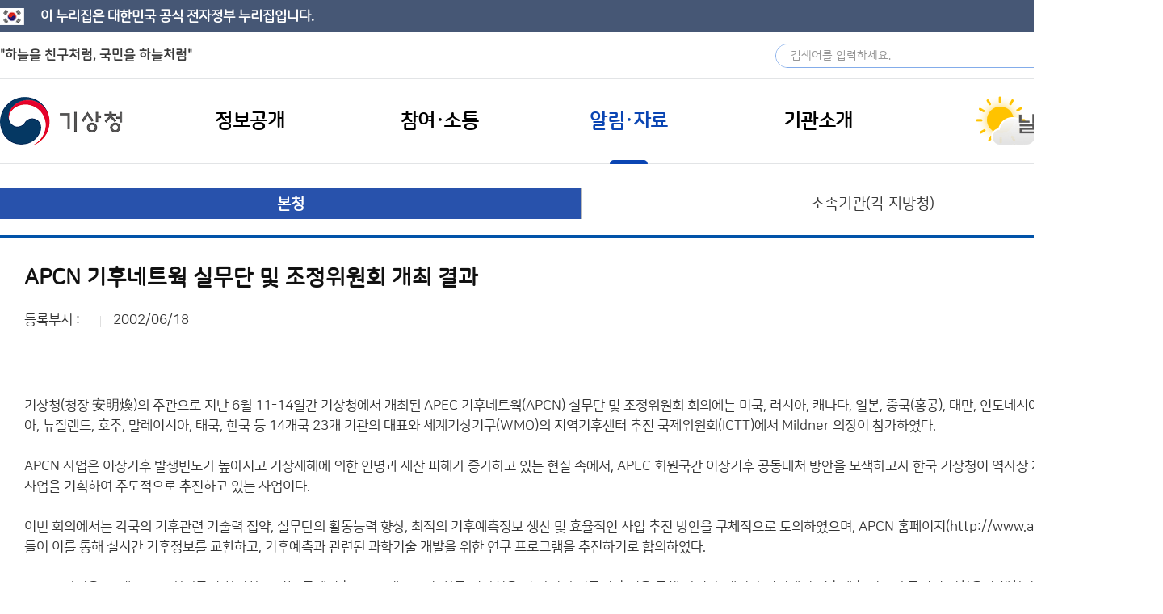

--- FILE ---
content_type: text/html;charset=utf-8
request_url: https://www.kma.go.kr/kma/news/press.jsp?bid=press&mode=view&num=1170763&page=491&&field1=&text1=&field2=&text2=&field3=&text3=&field4=&text4=&field5=&text5=&field6=&text6=&field7=&text7=
body_size: 16714
content:










<!DOCTYPE html>

<html lang="ko">
<head>
<meta charset="utf-8">
<meta http-equiv="X-UA-Compatible" content="IE=edge">
<meta name="format-detection" content="telephone=no, address=no, email=no">
<meta name="viewport" content="width=device-width, user-scalable=yes">
<meta name="robots" content="all">
<meta name="keywords" content="기상청-주요업무, 정보공개, 국민참여, 디지털간행물, 기상청뉴스, 기관소개 안내">
<meta name="description" content="기상청-주요업무, 정보공개, 국민참여, 디지털간행물, 기상청뉴스, 기관소개 안내">
<meta name="author" content="기상청">
<meta name="classification" content="기상청">



	



<title>> 상세</title>

<link rel="apple-touch-icon-precomposed" href="/kma/resources/images/common/favicon.ico">
<link rel="shortcut icon" href="/kma/resources/images/common/favicon.ico">

<link rel="stylesheet" type="text/css" href="/kma/resources/css/jquery-ui.css">
<link rel="stylesheet" type="text/css" href="/kma/resources/css/common.css">
<link rel="stylesheet" type="text/css" href="/kma/resources/css/media.css">
<!--[if IE 7]><link rel="stylesheet" type="text/css" href="/kma/resources/css/ie7.css" /><![endif]-->
<!--[if IE 8]><link rel="stylesheet" type="text/css" href="/kma/resources/css/ie8.css" /><![endif]-->
<!--[if IE 9]><link rel="stylesheet" type="text/css" href="/kma/resources/css/ie9.css" /><![endif]-->

<!-- <link rel="stylesheet" href="/kma/resources/css/swiper.css"> -->
<link rel="stylesheet" type="text/css" href="/kma/resources/css/captcha.css">

<script src="/kma/resources/js/jquery-1.11.3.min.js"></script>
<script src="/kma/resources/js/jquery-ui.js"></script>
<script src="/kma/resources/js/common.js"></script>
<script src="/kma/resources/js/clipboard.min.js"></script>
<script src="/kma/resources/js/UserScriptConf.js"></script>
<!-- START OF LOGGER TRACKING SCRIPT -->
<script src="/kma/resources/js/webstats.kma.go.kr.100004.js"></script>
<noscript><img  alt="로그" src="http://webstats.kma.go.kr/tracker.sol.tsp?u=100004&amp;js=N" width="0" height="0" /></noscript>
<!-- END OF LOGGER TRACKING SCRIPT -->
<script src="/kma/neoboard/js/comm.js"></script>

<script src="https://developers.kakao.com/sdk/js/kakao.min.js"></script>

<script>
$(function(){
	$("#container").ready(function(){
		// breadcrumbs 생성
		var html = "";
		
		
		
		
		
		$("#container .sub_title .breadcrumbs a:first-child").after(html);
		
		// title 생성
		var titleLabel = "";
		
		$("#container .sub_title h3").html(titleLabel);
		
		var shareTimeOut = "";
		$('.loc_share').on('click focusout', function(e) {
			e.preventDefault();
			var expanded = $(this).attr("aria-expanded");
			if(e.type == "click"){
				if(expanded == "true"){
					$(this).attr("aria-expanded", "false");
				}else{
					$(this).attr("aria-expanded", "true");
				}
				$('.loc_box .share_box').toggle();
			}else if(e.type == "focusout"){
				shareTimeOut = setTimeout(function() {
					$('.loc_box .share_box').hide();
					$('.loc_share').attr("aria-expanded", "true");
				}, 100);
			}
		});
		$('.loc_box .share_box .inbox').on('focusin focusout', function(e) {
			if(e.type == "focusin"){
				clearTimeout(shareTimeOut);
			}else if(e.type == "focusout"){
				shareTimeOut = setTimeout(function() {
					$('.loc_box .share_box').toggle();
					$('.loc_share').attr("aria-expanded", "true");
				}, 100);
			}
		});
		$('.tt.clipboard').attr('data-clipboard-text', window.location.href);
		var clipboard = new ClipboardJS('.tt.clipboard');
		clipboard.on('success', function(e) { alert('주소가 복사되었습니다.')});
		clipboard.on('error', function(e) {});
		
		/* 개발서버 KaKao init 중지 */
		Kakao.init('2e1186b8d91f899fa948ec951d8642ed');
		function kakaoSendLink(title, url) {
			Kakao.Link.sendDefault({
				objectType: 'feed',
				content: {
					title: title,
					description: '기상청',
					imageUrl: 'https://www.kma.go.kr/iphone-shortcut.png',
					imageWidth:1200,
					imageHeight:675,
					link: {
						mobileWebUrl: url,
						webUrl: url
					}
				},
				buttons: [
				{
					title: '자세히 보기',
					link: {
					mobileWebUrl: url,
					webUrl: url
					}
				}
				]
			});
		}
	
		$('.loc_box .share_box > .inbox > a').on('click', function(e) {
			e.preventDefault();
			shareTo($(this).attr('data-to'));
		});
		function shareTo(type) {
			var title = document.title;
			var url = window.location.href;
			if(type == "facebook") {
				window.open('https://www.facebook.com/sharer/sharer.php?u=' + encodeURI(url));	
			} else if(type == "X") {
				
				window.open('https://x.com/intent/tweet?text=' + title + '&url=' + encodeURI(url));	
			} else if(type == "kakao") {
				kakaoSendLink(title, url);
			}
		}
		
		new ClipboardJS('.btn');
		$('.ham li').removeClass('open on');
		$('.ham li > ul').hide();
		
		// 햄버거 메뉴 오픈
		
		
		
		$(".mobile_tab_wrap div").on("click", function(){
			if($(this).hasClass("active")) {
				$(this).removeClass("active");
				$(".mobile_tab_wrap ul").hide();
			}else{
				$(this).addClass("active");
				$(".mobile_tab_wrap ul").show();
			}
		});
		$("#container").removeClass("display-none");
	});
});

function do_submit(f) {
	f.submit();
}

function gotoLogin(loginUrl) {
	if (confirm("실명인증이 필요한 서비스입니다. 지금 이동하시겠습니까?")) {
		location.href = loginUrl;
	}
}

</script>

	

</head>
<body>
	<div id="body_wrap">
			
	
	<div class="eg-nuri-top">
		<h1>이 누리집은 대한민국 공식 전자정부 누리집입니다.</h1>
	</div>
	<div class="skip_nav">
		<a href="#gnavi">메인메뉴 바로가기</a>
		<a href="#container">본문 바로가기</a>
	</div>
	<div class="eg-wrap">
		<!-- 메인 eg-area -->
		<div class="eg-area main">
			<h1>"하늘을 친구처럼, 국민을 하늘처럼"</h1>
		</div>
		<!-- 서브 eg-area -->
		<!-- <div class="eg-area">
			<h1>이 누리집은 대한민국 공식 전자정부 누리집입니다.</h1>
		</div> -->


		<div class="option">
			<div class="sch_form_group">
				<form name="global_sch_form" action="/kma/sch/search.jsp" method="get">
					<label for="global_sch_q">검색어</label>
					<input type="text" id="global_sch_q" name="q" placeholder="검색어를 입력하세요.">
					<input type="submit" id="global_sch_go" name="go" value="검색">
				</form>
			</div>
			<div class="sel lang">
				<div>
					<a href="javascript:void(0);" class="allMenuToggle">사이트맵</a>
					<!-- 사아트맵 -->
					<div class="allMenu">
						<div class="allMenuCont">
							<ul class="allMenuList">
								
								
								<li>
									<div class="site_d1">
										<h2>정보공개</h2>
									</div>
									<div class="con">
										
										
										<div class="lh">
											<a href="javascript:void(0);" class="aml_d2" tabindex="-1">행정정보공개</a>
											<div class="wrap">
											
												<div >
												
												
												
													<a href="/kma/public/adm/system_01.jsp" class="aml_d3">정보공개제도</a>
													
													
													
													
													
													
													
													
													
													
													
													
													
													
													
													
													<ul class="aml_d4">
														
														
														<li><a href="/kma/public/adm/system_01.jsp">- 제도안내</a></li>
														
														
														
														<li><a href="/kma/public/adm/system_02.jsp">- 처리절차</a></li>
														
														
														
														<li><a href="/kma/public/adm/system_03.jsp">- 이의신청</a></li>
														
														
														
														<li><a href="/kma/public/adm/system_04.jsp">- 담당자</a></li>
														
														
														
														<li><a href="/kma/public/adm/system_05.jsp">- 수수료</a></li>
														
														
														
														<li><a href="/kma/public/adm/system_06.jsp">- 비공개정보기준</a></li>
														
														
													</ul>
													
													
												
												
												
												
												
												
												
												
												
												
												
												
												
												
												
												
												
												
												
												
												
												
												
												
												
												
												
												
												
												
												
												
												
												
												
												</div>
											
												<div class="r">
												
												
												
												
												
												
												
													<a href="/kma/public/adm/rnd.jsp" class="aml_d3">연구·용역정보</a>
													
													
													
													
													
													
													
													
													<ul class="aml_d4">
														
														
														<li><a href="/kma/public/adm/rnd.jsp">- 연구·용역정보</a></li>
														
														
														
														<li><a href="/kma/public/adm/policy_research.jsp">- 정책연구</a></li>
														
														
													</ul>
													
													
												
												
												
												
												
													<a href="/kma/public/adm/budget_02.jsp" class="aml_d3">예산·재정정보</a>
													
													
													
													
													
													
													
													
													
													
													<ul class="aml_d4">
														
														
														<li><a href="/kma/public/adm/budget_02.jsp">- 예산·결산 정보</a></li>
														
														
														
														<li><a href="/kma/public/adm/budget_03.jsp">- 월별 수입징수현황</a></li>
														
														
														
														<li><a href="/kma/public/adm/budget_04.jsp">- 월별 지출집행현황</a></li>
														
														
													</ul>
													
													
												
												
												
												
												
												
												
												
												
												
												
												
												
												
												
												
												
												
												
												
												
												
												
												
												
												
												
												</div>
											
												<div class="r">
												
												
												
												
												
												
												
												
												
												
												
												
												
												
												
													<a href="/kma/public/adm/info_list.jsp" class="aml_d3">공문서 정보</a>
													
												
												
												
												
												
													<a href="/kma/public/adm/assembly.jsp" class="aml_d3">국회 관련 정보</a>
													
												
												
												
												
												
													<a href="/kma/public/adm/data.jsp" class="aml_d3">공공데이터 개방</a>
													
												
												
												
												
												
													<a href="https://www.open.go.kr/com/main/mainView.do" class="aml_d3">행정정보공개청구</a>
													
												
												
												
												
												
													<a href="/kma/public/regulation.jsp" class="aml_d3">규제 개혁</a>
													
												
												
												
												
												
													<a href="/kma/public/activeadm_01.jsp" class="aml_d3">적극 행정</a>
													
												
												
												
												</div>
											
											</div>
										</div>
										
										
										
										<div class="lc">
											<a href="javascript:void(0);" class="aml_d2" tabindex="-1">사전정보공개</a>
											<div class="wrap">
											
												<div >
												
												
												
													<a href="/kma/public/adm/open01_01.jsp" class="aml_d3">사전공개</a>
													
													
													
													
													
													
													
													
													
													
													
													
													
													
													
													
													
													
													
													
													<ul class="aml_d4">
														
														
														<li><a href="/kma/public/adm/open01_01.jsp">- 기상정보</a></li>
														
														
														
														<li><a href="/kma/public/adm/open01_02.jsp">- 기후 통계정보</a></li>
														
														
														
														<li><a href="/kma/public/adm/open01_03.jsp">- 태풍 황사정보</a></li>
														
														
														
														<li><a href="/kma/public/adm/open01_04.jsp">- 지진 화산정보</a></li>
														
														
														
														<li><a href="/kma/public/adm/open01_05.jsp">- 기상관측정보</a></li>
														
														
														
														<li><a href="/kma/public/adm/open01_06.jsp">- 재정계약정보</a></li>
														
														
														
														<li><a href="/kma/public/adm/open01_07.jsp">- 행정감시정보</a></li>
														
														
														
														<li><a href="/kma/public/adm/open01_08.jsp">- 공공사무정보</a></li>
														
														
													</ul>
													
													
												
												
												
												
												
													<a href="/kma/public/adm/open02.jsp" class="aml_d3">사전정보공표목록</a>
													
												
												
												
												</div>
											
											</div>
										</div>
										
										
										
										<div class="lc">
											<a href="javascript:void(0);" class="aml_d2" tabindex="-1">청렴정보공개</a>
											<div class="wrap">
											
												<div >
												
												
												
													<a href="/kma/public/integrity_01.jsp" class="aml_d3">청렴자료공개</a>
													
													
													
													
													
													
													
													
													
													
													
													
													<ul class="aml_d4">
														
														
														<li><a href="/kma/public/integrity_01.jsp">- 반부패·청렴현황</a></li>
														
														
														
														<li><a href="/kma/public/integrity_02.jsp">- 감사정보</a></li>
														
														
														
														<li><a href="/kma/public/integrity_03.jsp">- 입찰·계약 현황</a></li>
														
														
														
														<li><a href="/kma/public/integrity_04.jsp">- 업무추진비</a></li>
														
														
													</ul>
													
													
												
												
												
												
												
													<a href="/kma/public/clean_policy_01.jsp" class="aml_d3">정책실명제</a>
													
													
													
													
													
													
													
													
													<ul class="aml_d4">
														
														
														<li><a href="/kma/public/clean_policy_01.jsp">- 실명제 대상 목록</a></li>
														
														
														
														<li><a href="/kma/public/clean_policy_02.jsp">- 국민신청 실명제</a></li>
														
														
													</ul>
													
													
												
												
												
												</div>
											
											</div>
										</div>
										
										
									</div>
								</li>
								
								
								
								<li>
									<div class="site_d1">
										<h2>참여·소통</h2>
									</div>
									<div class="con">
										
										
										<div class="lh">
											<a href="javascript:void(0);" class="aml_d2" tabindex="-1">참여</a>
											<div class="wrap">
											
												<div >
												
												
												
													<a href="/kma/exp/guide.jsp" class="aml_d3">체험학습</a>
													
													
													
													
													
													
													
													
													
													
													<ul class="aml_d4">
														
														
														<li><a href="/kma/exp/guide.jsp">- 체험학습 안내</a></li>
														
														
														
														<li><a href="/kma/exp/programs.jsp">- 체험학습 신청</a></li>
														
														
														
														<li><a href="/kma/exp/my_programs.jsp">- 예약확인&취소</a></li>
														
														
													</ul>
													
													
												
												
												
												
												
												
												
												
												
												
												
												
												
												
												
												
												
												
												
												</div>
											
												<div class="r">
												
												
												
												
												
												
												
													<a href="/kma/citizen/preview.jsp" class="aml_d3">기상청 견학</a>
													
													
													
													
													
													
													
													
													
													
													
													
													
													
													
													
													
													
													
													
													
												
												
												
												
												
													<a href="/kma/citizen/museum.jsp" class="aml_d3">박물관·과학관</a>
													
												
												
												
												
												
													<a href="https://www.kma.go.kr/kids/index.jsp" class="aml_d3">어린이 기상교실</a>
													
												
												
												
												
												
													<a href="https://www.kma.go.kr/eqk_pub" class="aml_d3">지진과학관</a>
													
												
												
												
												</div>
											
											</div>
										</div>
										
										
										
										<div class="lc">
											<a href="javascript:void(0);" class="aml_d2" tabindex="-1">소통</a>
											<div class="wrap">
											
												<div >
												
												
												
													<a href="/kma/citizen/minwon_01.jsp" class="aml_d3">민원·상담</a>
													
													
													
													
													
													
													
													
													
													
													<ul class="aml_d4">
														
														
														<li><a href="/kma/citizen/minwon_01.jsp">- 민원(국민신문고)</a></li>
														
														
														
														<li><a href="/kma/citizen/minwon_02.jsp">- 110채팅상담(권익위)</a></li>
														
														
														
														<li><a href="/kma/citizen/minwon_03.jsp">- 131기상콜센터(날씨상담)</a></li>
														
														
													</ul>
													
													
												
												
												
												
												
												
												
												
												
												
												
												
												
												
												
												</div>
											
												<div class="r">
												
												
												
												
												
												
												
													<a href="/kma/citizen/minwon_04.jsp" class="aml_d3">기상민원</a>
													
												
												
												
												
												
													<a href="/kma/citizen/rop_ombudsman.jsp" class="aml_d3">제안·신고</a>
													
													
													
													
													
													
													
													
													
													
													<ul class="aml_d4">
														
														
														<li><a href="/kma/citizen/rop_ombudsman.jsp">- 청렴옴부즈만</a></li>
														
														
														
														<li><a href="/kma/citizen/rop_proposal.jsp">- 국민제안</a></li>
														
														
														
														<li><a href="/kma/citizen/rop_ebudget.jsp">- 부패신고센터</a></li>
														
														
													</ul>
													
													
												
												
												
												
												
												
												
												</div>
											
												<div class="r">
												
												
												
												
												
												
												
												
												
												
												
												
												
												
												
													<a href="/kma/citizen/hearing.jsp" class="aml_d3">토론</a>
													
													
													
													
													
													
													
													
													<ul class="aml_d4">
														
														
														<li><a href="/kma/citizen/hearing.jsp">- 정책토론</a></li>
														
														
														
														<li><a href="/kma/citizen/discuss.jsp">- 자유토론</a></li>
														
														
													</ul>
													
													
												
												
												
												</div>
											
											</div>
										</div>
										
										
									</div>
								</li>
								
								
								
								<li>
									<div class="site_d1">
										<h2>알림·자료</h2>
									</div>
									<div class="con">
										
										
										<div class="lh">
											<a href="javascript:void(0);" class="aml_d2" tabindex="-1">알림</a>
											<div class="wrap">
											
												<div >
												
												
												
													<a href="/kma/news/notice.jsp" class="aml_d3">공지사항</a>
													
												
												
												
												
												
													<a href="/kma/news/photo.jsp" class="aml_d3">포토뉴스</a>
													
												
												
												
												
												
													<a href="/kma/news/press_01.jsp" class="aml_d3">보도자료</a>
													
													
													
													
													
													
													
													
													<ul class="aml_d4">
														
														
														<li><a href="/kma/news/press_01.jsp">- 본청</a></li>
														
														
														
														<li><a href="/kma/news/press_02.jsp">- 소속기관(각 지방청)</a></li>
														
														
													</ul>
													
													
												
												
												
												
												
												
												
												
												
												
												
												</div>
											
												<div class="r">
												
												
												
												
												
												
												
												
												
												
												
												
												
												
												
													<a href="/kma/news/hr.jsp" class="aml_d3">인사소식</a>
													
												
												
												
												
												
													<a href="/kma/news/innovation.jsp" class="aml_d3">혁신사례</a>
													
												
												
												
												</div>
											
											</div>
										</div>
										
										
										
										<div class="lc">
											<a href="javascript:void(0);" class="aml_d2" tabindex="-1">채용</a>
											<div class="wrap">
											
												<div >
												
												
												
													<a href="/kma/news/recruit.jsp" class="aml_d3">채용정보</a>
													
												
												
												
												
												
													<a href="/kma/news/recruitSystem.jsp" class="aml_d3">기상청 채용시스템</a>
													
												
												
												
												</div>
											
											</div>
										</div>
										
										
										
										<div class="lc">
											<a href="javascript:void(0);" class="aml_d2" tabindex="-1">자료</a>
											<div class="wrap">
											
												<div >
												
												
												
													<a href="/kma/news/law_01.jsp" class="aml_d3">법령정보</a>
													
													
													
													
													
													
													
													
													
													
													
													
													<ul class="aml_d4">
														
														
														<li><a href="/kma/news/law_01.jsp">- 소관법령</a></li>
														
														
														
														<li><a href="/kma/news/law_02.jsp">- 훈령 예규</a></li>
														
														
														
														<li><a href="/kma/news/law_03.jsp">- 고시</a></li>
														
														
														
														<li><a href="/kma/news/law_04.jsp">- 입법예고</a></li>
														
														
													</ul>
													
													
												
												
												
												
												
												
												
												
												
												
												
												
												
												
												
												</div>
											
												<div class="r">
												
												
												
												
												
												
												
													<a href="/kma/news/pub.jsp" class="aml_d3">기상간행물</a>
													
												
												
												
												
												
													<a href="/kma/news/photoExhibition.jsp" class="aml_d3">기상기후 사진전</a>
													
												
												
												
												
												
													<a href="/kma/news/disasterpreventionvideo.jsp" class="aml_d3">재해예방 영상</a>
													
												
												
												
												</div>
											
											</div>
										</div>
										
										
									</div>
								</li>
								
								
								
								<li>
									<div class="site_d1">
										<h2>기관소개</h2>
									</div>
									<div class="con">
										
										
										<div class="lh">
											<a href="javascript:void(0);" class="aml_d2" tabindex="-1">기상청 소개</a>
											<div class="wrap">
											
												<div >
												
												
												
													<a href="/kma/org/intro_vision.jsp" class="aml_d3">기상청 안내</a>
													
													
													
													
													
													
													
													
													
													
													
													
													<ul class="aml_d4">
														
														
														<li><a href="/kma/org/intro_vision.jsp">- 임무·이상</a></li>
														
														
														
														<li><a href="/kma/org/intro_history.jsp">- 연혁</a></li>
														
														
														
														<li><a href="/kma/org/intro.jsp">- 기상청 홍보</a></li>
														
														
														
														<li><a href="/kma/org/intro_mi.jsp">- 기상청 문양</a></li>
														
														
													</ul>
													
													
												
												
												
												
												
												
												
												
												
												
												
												
												
												
												
												
												
												
												
												</div>
											
												<div class="r">
												
												
												
												
												
												
												
													<a href="/kma/org/chief/about_01.jsp" class="aml_d3">청장 소개</a>
													
													
													
													
													
													
													
													
													
													
													
													
													<ul class="aml_d4">
														
														
														<li><a href="/kma/org/chief/about_01.jsp">- 청장 인사말</a></li>
														
														
														
														<li><a href="/kma/org/chief/about_02.jsp">- 주요약력</a></li>
														
														
														
														<li><a href="/kma/org/chief/about_03.jsp">- 일정365</a></li>
														
														
														
														<li><a href="/kma/org/chief/about_04.jsp">- 청장과의 대화</a></li>
														
														
													</ul>
													
													
												
												
												
												
												
												
												
												
												
												
												
												
												
												
												
												</div>
											
												<div class="r">
												
												
												
												
												
												
												
												
												
												
												
													<a href="/kma/org/chief/generation_01.jsp" class="aml_d3">역대 기관장</a>
													
													
													
													
													
													
													
													
													<ul class="aml_d4">
														
														
														<li><a href="/kma/org/chief/generation_01.jsp">- 기상청장/차장</a></li>
														
														
														
														<li><a href="/kma/org/chief/generation_02.jsp">- 기상대장</a></li>
														
														
													</ul>
													
													
												
												
												
												
												
													<a href="/kma/org/deputy.jsp" class="aml_d3">차장 소개</a>
													
												
												
												
												
												
													<a href="/kma/org/system/org_chart.jsp" class="aml_d3">조직·업무안내</a>
													
													
													
													
													
													
													
													
													
													
													
													
													<ul class="aml_d4">
														
														
														<li><a href="/kma/org/system/org_chart.jsp">- 조직도</a></li>
														
														
														
														<li><a href="/kma/org/system/org_affiliated.jsp">- 소속·산하기관</a></li>
														
														
														
														<li><a href="/kma/org/system/org_staff.jsp">- 업무안내</a></li>
														
														
														
														<li><a href="/kma/org/location.jsp">- 찾아오시는 길</a></li>
														
														
													</ul>
													
													
												
												
												
												</div>
											
											</div>
										</div>
										
										
										
										<div class="lc">
											<a href="javascript:void(0);" class="aml_d2" tabindex="-1">주요업무</a>
											<div class="wrap">
											
												<div >
												
												
												
													<a href="/kma/org/introduce.jsp" class="aml_d3">기상업무 소개</a>
													
												
												
												
												
												
													<a href="/kma/org/plan01.jsp" class="aml_d3">중기발전계획</a>
													
												
												
												
												
												
												
												
												
												
												
												
												</div>
											
												<div class="r">
												
												
												
												
												
												
												
												
												
												
												
													<a href="/kma/org/plan02.jsp" class="aml_d3">주요업무계획</a>
													
												
												
												
												
												
													<a href="/kma/org/perf.jsp" class="aml_d3">성과관리</a>
													
												
												
												
												</div>
											
											</div>
										</div>
										
										
									</div>
								</li>
								
								
							</ul>
							<!-- //.allMenuList -->
						</div>
						<!-- //.allMenuCont -->
					</div>
					<!-- // 사이트맵 -->
				</div>
				<a href="javascript:void(0);" title="리스트열기">Language</a>
				<ul class="target">
					<li><a href="https://www.kma.go.kr/neng/index.do" target="_blank" title="새창열림">English</a></li>
					<li><a href="https://www.kma.go.kr/nchn/index.do" target="_blank" title="새창열림">中文</a></li>
					<li><a href="https://www.kma.go.kr/njpn/index.do" target="_blank" title="새창열림">日本語</a></li>
				</ul>
			</div>
		</div>
		
	</div>
	



<!-- S : GNB -->
<div id="header">
	<div class="global_bot_wrap">
		<div class="global_bot">
			<h1>
				<a href="/kma/" class="sprite">기상청</a>
			</h1>
			<div class="ham_btn_wrap mobile">
				<a href="javascript:void(0);" class="ham_btn_search">모바일 검색 버튼</a> 
				<a href="javascript:void(0);" class="ham_btn">모바일 메뉴 버튼</a>
			</div>
			<div class="gnb_wrap">
				<!-- S : GNB -->
				<div class="gnb gnb_bg6" id="gnavi">
					<ul>
						
						<li class="l_title1 tile">
							<a href="/kma/public/adm/system_01.jsp">
								<span>정보공개</span>
							</a>
							<div class="sub_gnb_wrap" style="display: none;">
								<div>
									<ul class="l_list_1 allMenuList">
										
										<li class="on">
											<div class="site_d1">
												<h2>정보공개</h2>
											</div>
											<div class="con">
												
												
												<div class="lh">
													<a href="javascript:void(0);" class="aml_d2" tabindex="-1">행정정보공개</a>
													<div class="wrap">
													
														<div >
														
														
														
															<a href="/kma/public/adm/system_01.jsp" class="aml_d3" target="_self">정보공개제도</a>
															
															
															
															
															
															
															
															
															
															
															
															
															
															
															
															
															<ul class="aml_d4">
																
																
																<li><a href="/kma/public/adm/system_01.jsp" target="_self">- 제도안내</a></li>
																
																
																
																<li><a href="/kma/public/adm/system_02.jsp" target="_self">- 처리절차</a></li>
																
																
																
																<li><a href="/kma/public/adm/system_03.jsp" target="_self">- 이의신청</a></li>
																
																
																
																<li><a href="/kma/public/adm/system_04.jsp" target="_self">- 담당자</a></li>
																
																
																
																<li><a href="/kma/public/adm/system_05.jsp" target="_self">- 수수료</a></li>
																
																
																
																<li><a href="/kma/public/adm/system_06.jsp" target="_self">- 비공개정보기준</a></li>
																
																
															</ul>
															
															
														
														
														
														
														
														
														
														
														
														
														
														
														
														
														
														
														
														
														
														
														
														
														
														
														
														
														
														
														
														
														
														
														
														
														
														</div>
													
														<div class="r">
														
														
														
														
														
														
														
															<a href="/kma/public/adm/rnd.jsp" class="aml_d3" target="_self">연구·용역정보</a>
															
															
															
															
															
															
															
															
															<ul class="aml_d4">
																
																
																<li><a href="/kma/public/adm/rnd.jsp" target="_self">- 연구·용역정보</a></li>
																
																
																
																<li><a href="/kma/public/adm/policy_research.jsp" target="_self">- 정책연구</a></li>
																
																
															</ul>
															
															
														
														
														
														
														
															<a href="/kma/public/adm/budget_02.jsp" class="aml_d3" target="_self">예산·재정정보</a>
															
															
															
															
															
															
															
															
															
															
															<ul class="aml_d4">
																
																
																<li><a href="/kma/public/adm/budget_02.jsp" target="_self">- 예산·결산 정보</a></li>
																
																
																
																<li><a href="/kma/public/adm/budget_03.jsp" target="_self">- 월별 수입징수현황</a></li>
																
																
																
																<li><a href="/kma/public/adm/budget_04.jsp" target="_self">- 월별 지출집행현황</a></li>
																
																
															</ul>
															
															
														
														
														
														
														
														
														
														
														
														
														
														
														
														
														
														
														
														
														
														
														
														
														
														
														
														
														
														</div>
													
														<div class="r">
														
														
														
														
														
														
														
														
														
														
														
														
														
														
														
															<a href="/kma/public/adm/info_list.jsp" class="aml_d3" target="_self">공문서 정보</a>
															
														
														
														
														
														
															<a href="/kma/public/adm/assembly.jsp" class="aml_d3" target="_self">국회 관련 정보</a>
															
														
														
														
														
														
															<a href="/kma/public/adm/data.jsp" class="aml_d3" target="_self">공공데이터 개방</a>
															
														
														
														
														
														
															<a href="https://www.open.go.kr/com/main/mainView.do" class="aml_d3" target="_blank">행정정보공개청구</a>
															
														
														
														
														
														
															<a href="/kma/public/regulation.jsp" class="aml_d3" target="_self">규제 개혁</a>
															
														
														
														
														
														
															<a href="/kma/public/activeadm_01.jsp" class="aml_d3" target="_self">적극 행정</a>
															
														
														
														
														</div>
													
													</div>
												</div>
												
												
												
												<div class="lc">
													<a href="javascript:void(0);" class="aml_d2" tabindex="-1">사전정보공개</a>
													<div class="wrap">
													
														<div >
														
														
														
															<a href="/kma/public/adm/open01_01.jsp" class="aml_d3" target="_self">사전공개</a>
															
															
															
															
															
															
															
															
															
															
															
															
															
															
															
															
															
															
															
															
															<ul class="aml_d4">
																
																
																<li><a href="/kma/public/adm/open01_01.jsp" target="_self">- 기상정보</a></li>
																
																
																
																<li><a href="/kma/public/adm/open01_02.jsp" target="_self">- 기후 통계정보</a></li>
																
																
																
																<li><a href="/kma/public/adm/open01_03.jsp" target="_self">- 태풍 황사정보</a></li>
																
																
																
																<li><a href="/kma/public/adm/open01_04.jsp" target="_self">- 지진 화산정보</a></li>
																
																
																
																<li><a href="/kma/public/adm/open01_05.jsp" target="_self">- 기상관측정보</a></li>
																
																
																
																<li><a href="/kma/public/adm/open01_06.jsp" target="_self">- 재정계약정보</a></li>
																
																
																
																<li><a href="/kma/public/adm/open01_07.jsp" target="_self">- 행정감시정보</a></li>
																
																
																
																<li><a href="/kma/public/adm/open01_08.jsp" target="_self">- 공공사무정보</a></li>
																
																
															</ul>
															
															
														
														
														
														
														
															<a href="/kma/public/adm/open02.jsp" class="aml_d3" target="_self">사전정보공표목록</a>
															
														
														
														
														</div>
													
													</div>
												</div>
												
												
												
												<div class="lc">
													<a href="javascript:void(0);" class="aml_d2" tabindex="-1">청렴정보공개</a>
													<div class="wrap">
													
														<div >
														
														
														
															<a href="/kma/public/integrity_01.jsp" class="aml_d3" target="_self">청렴자료공개</a>
															
															
															
															
															
															
															
															
															
															
															
															
															<ul class="aml_d4">
																
																
																<li><a href="/kma/public/integrity_01.jsp" target="_self">- 반부패·청렴현황</a></li>
																
																
																
																<li><a href="/kma/public/integrity_02.jsp" target="_self">- 감사정보</a></li>
																
																
																
																<li><a href="/kma/public/integrity_03.jsp" target="_self">- 입찰·계약 현황</a></li>
																
																
																
																<li><a href="/kma/public/integrity_04.jsp" target="_self">- 업무추진비</a></li>
																
																
															</ul>
															
															
														
														
														
														
														
															<a href="/kma/public/clean_policy_01.jsp" class="aml_d3" target="_self">정책실명제</a>
															
															
															
															
															
															
															
															
															<ul class="aml_d4">
																
																
																<li><a href="/kma/public/clean_policy_01.jsp" target="_self">- 실명제 대상 목록</a></li>
																
																
																
																<li><a href="/kma/public/clean_policy_02.jsp" target="_self">- 국민신청 실명제</a></li>
																
																
															</ul>
															
															
														
														
														
														</div>
													
													</div>
												</div>
												
												
											</div>
										</li>
										
									</ul>
								</div>
							</div>
						</li>
						
						<li class="l_title1 tile">
							<a href="/kma/exp/guide.jsp">
								<span>참여·소통</span>
							</a>
							<div class="sub_gnb_wrap" style="display: none;">
								<div>
									<ul class="l_list_1 allMenuList">
										
										<li class="on">
											<div class="site_d1">
												<h2>참여·소통</h2>
											</div>
											<div class="con">
												
												
												<div class="lh">
													<a href="javascript:void(0);" class="aml_d2" tabindex="-1">참여</a>
													<div class="wrap">
													
														<div >
														
														
														
															<a href="/kma/exp/guide.jsp" class="aml_d3" target="_self">체험학습</a>
															
															
															
															
															
															
															
															
															
															
															<ul class="aml_d4">
																
																
																<li><a href="/kma/exp/guide.jsp" target="_self">- 체험학습 안내</a></li>
																
																
																
																<li><a href="/kma/exp/programs.jsp" target="_self">- 체험학습 신청</a></li>
																
																
																
																<li><a href="/kma/exp/my_programs.jsp" target="_self">- 예약확인&취소</a></li>
																
																
															</ul>
															
															
														
														
														
														
														
														
														
														
														
														
														
														
														
														
														
														
														
														
														
														</div>
													
														<div class="r">
														
														
														
														
														
														
														
															<a href="/kma/citizen/preview.jsp" class="aml_d3" target="_self">기상청 견학</a>
															
															
															
															
															
															
															
															
															
															
															
															
															
															
															
															
															
															
															
															
															
														
														
														
														
														
															<a href="/kma/citizen/museum.jsp" class="aml_d3" target="_self">박물관·과학관</a>
															
														
														
														
														
														
															<a href="https://www.kma.go.kr/kids/index.jsp" class="aml_d3" target="_blank">어린이 기상교실</a>
															
														
														
														
														
														
															<a href="https://www.kma.go.kr/eqk_pub" class="aml_d3" target="_blank">지진과학관</a>
															
														
														
														
														</div>
													
													</div>
												</div>
												
												
												
												<div class="lc">
													<a href="javascript:void(0);" class="aml_d2" tabindex="-1">소통</a>
													<div class="wrap">
													
														<div >
														
														
														
															<a href="/kma/citizen/minwon_01.jsp" class="aml_d3" target="_self">민원·상담</a>
															
															
															
															
															
															
															
															
															
															
															<ul class="aml_d4">
																
																
																<li><a href="/kma/citizen/minwon_01.jsp" target="_self">- 민원(국민신문고)</a></li>
																
																
																
																<li><a href="/kma/citizen/minwon_02.jsp" target="_self">- 110채팅상담(권익위)</a></li>
																
																
																
																<li><a href="/kma/citizen/minwon_03.jsp" target="_self">- 131기상콜센터(날씨상담)</a></li>
																
																
															</ul>
															
															
														
														
														
														
														
														
														
														
														
														
														
														
														
														
														
														</div>
													
														<div class="r">
														
														
														
														
														
														
														
															<a href="/kma/citizen/minwon_04.jsp" class="aml_d3" target="_self">기상민원</a>
															
														
														
														
														
														
															<a href="/kma/citizen/rop_ombudsman.jsp" class="aml_d3" target="_self">제안·신고</a>
															
															
															
															
															
															
															
															
															
															
															<ul class="aml_d4">
																
																
																<li><a href="/kma/citizen/rop_ombudsman.jsp" target="_self">- 청렴옴부즈만</a></li>
																
																
																
																<li><a href="/kma/citizen/rop_proposal.jsp" target="_self">- 국민제안</a></li>
																
																
																
																<li><a href="/kma/citizen/rop_ebudget.jsp" target="_self">- 부패신고센터</a></li>
																
																
															</ul>
															
															
														
														
														
														
														
														
														
														</div>
													
														<div class="r">
														
														
														
														
														
														
														
														
														
														
														
														
														
														
														
															<a href="/kma/citizen/hearing.jsp" class="aml_d3" target="_self">토론</a>
															
															
															
															
															
															
															
															
															<ul class="aml_d4">
																
																
																<li><a href="/kma/citizen/hearing.jsp" target="_self">- 정책토론</a></li>
																
																
																
																<li><a href="/kma/citizen/discuss.jsp" target="_self">- 자유토론</a></li>
																
																
															</ul>
															
															
														
														
														
														</div>
													
													</div>
												</div>
												
												
											</div>
										</li>
										
									</ul>
								</div>
							</div>
						</li>
						
						<li class="l_title1 tile">
							<a href="/kma/news/notice.jsp">
								<span>알림·자료</span>
							</a>
							<div class="sub_gnb_wrap" style="display: none;">
								<div>
									<ul class="l_list_1 allMenuList">
										
										<li class="on">
											<div class="site_d1">
												<h2>알림·자료</h2>
											</div>
											<div class="con">
												
												
												<div class="lh">
													<a href="javascript:void(0);" class="aml_d2" tabindex="-1">알림</a>
													<div class="wrap">
													
														<div >
														
														
														
															<a href="/kma/news/notice.jsp" class="aml_d3" target="_self">공지사항</a>
															
														
														
														
														
														
															<a href="/kma/news/photo.jsp" class="aml_d3" target="_self">포토뉴스</a>
															
														
														
														
														
														
															<a href="/kma/news/press_01.jsp" class="aml_d3" target="_self">보도자료</a>
															
															
															
															
															
															
															
															
															<ul class="aml_d4">
																
																
																<li><a href="/kma/news/press_01.jsp" target="_self">- 본청</a></li>
																
																
																
																<li><a href="/kma/news/press_02.jsp" target="_self">- 소속기관(각 지방청)</a></li>
																
																
															</ul>
															
															
														
														
														
														
														
														
														
														
														
														
														
														</div>
													
														<div class="r">
														
														
														
														
														
														
														
														
														
														
														
														
														
														
														
															<a href="/kma/news/hr.jsp" class="aml_d3" target="_self">인사소식</a>
															
														
														
														
														
														
															<a href="/kma/news/innovation.jsp" class="aml_d3" target="_self">혁신사례</a>
															
														
														
														
														</div>
													
													</div>
												</div>
												
												
												
												<div class="lc">
													<a href="javascript:void(0);" class="aml_d2" tabindex="-1">채용</a>
													<div class="wrap">
													
														<div >
														
														
														
															<a href="/kma/news/recruit.jsp" class="aml_d3" target="_self">채용정보</a>
															
														
														
														
														
														
															<a href="/kma/news/recruitSystem.jsp" class="aml_d3" target="_self">기상청 채용시스템</a>
															
														
														
														
														</div>
													
													</div>
												</div>
												
												
												
												<div class="lc">
													<a href="javascript:void(0);" class="aml_d2" tabindex="-1">자료</a>
													<div class="wrap">
													
														<div >
														
														
														
															<a href="/kma/news/law_01.jsp" class="aml_d3" target="_self">법령정보</a>
															
															
															
															
															
															
															
															
															
															
															
															
															<ul class="aml_d4">
																
																
																<li><a href="/kma/news/law_01.jsp" target="_self">- 소관법령</a></li>
																
																
																
																<li><a href="/kma/news/law_02.jsp" target="_self">- 훈령 예규</a></li>
																
																
																
																<li><a href="/kma/news/law_03.jsp" target="_self">- 고시</a></li>
																
																
																
																<li><a href="/kma/news/law_04.jsp" target="_self">- 입법예고</a></li>
																
																
															</ul>
															
															
														
														
														
														
														
														
														
														
														
														
														
														
														
														
														
														</div>
													
														<div class="r">
														
														
														
														
														
														
														
															<a href="/kma/news/pub.jsp" class="aml_d3" target="_self">기상간행물</a>
															
														
														
														
														
														
															<a href="/kma/news/photoExhibition.jsp" class="aml_d3" target="_self">기상기후 사진전</a>
															
														
														
														
														
														
															<a href="/kma/news/disasterpreventionvideo.jsp" class="aml_d3" target="_self">재해예방 영상</a>
															
														
														
														
														</div>
													
													</div>
												</div>
												
												
											</div>
										</li>
										
									</ul>
								</div>
							</div>
						</li>
						
						<li class="l_title1 tile">
							<a href="/kma/org/intro_vision.jsp">
								<span>기관소개</span>
							</a>
							<div class="sub_gnb_wrap" style="display: none;">
								<div>
									<ul class="l_list_1 allMenuList">
										
										<li class="on">
											<div class="site_d1">
												<h2>기관소개</h2>
											</div>
											<div class="con">
												
												
												<div class="lh">
													<a href="javascript:void(0);" class="aml_d2" tabindex="-1">기상청 소개</a>
													<div class="wrap">
													
														<div >
														
														
														
															<a href="/kma/org/intro_vision.jsp" class="aml_d3" target="_self">기상청 안내</a>
															
															
															
															
															
															
															
															
															
															
															
															
															<ul class="aml_d4">
																
																
																<li><a href="/kma/org/intro_vision.jsp" target="_self">- 임무·이상</a></li>
																
																
																
																<li><a href="/kma/org/intro_history.jsp" target="_self">- 연혁</a></li>
																
																
																
																<li><a href="/kma/org/intro.jsp" target="_self">- 기상청 홍보</a></li>
																
																
																
																<li><a href="/kma/org/intro_mi.jsp" target="_self">- 기상청 문양</a></li>
																
																
															</ul>
															
															
														
														
														
														
														
														
														
														
														
														
														
														
														
														
														
														
														
														
														
														</div>
													
														<div class="r">
														
														
														
														
														
														
														
															<a href="/kma/org/chief/about_01.jsp" class="aml_d3" target="_self">청장 소개</a>
															
															
															
															
															
															
															
															
															
															
															
															
															<ul class="aml_d4">
																
																
																<li><a href="/kma/org/chief/about_01.jsp" target="_self">- 청장 인사말</a></li>
																
																
																
																<li><a href="/kma/org/chief/about_02.jsp" target="_self">- 주요약력</a></li>
																
																
																
																<li><a href="/kma/org/chief/about_03.jsp" target="_self">- 일정365</a></li>
																
																
																
																<li><a href="/kma/org/chief/about_04.jsp" target="_self">- 청장과의 대화</a></li>
																
																
															</ul>
															
															
														
														
														
														
														
														
														
														
														
														
														
														
														
														
														
														</div>
													
														<div class="r">
														
														
														
														
														
														
														
														
														
														
														
															<a href="/kma/org/chief/generation_01.jsp" class="aml_d3" target="_self">역대 기관장</a>
															
															
															
															
															
															
															
															
															<ul class="aml_d4">
																
																
																<li><a href="/kma/org/chief/generation_01.jsp" target="_self">- 기상청장/차장</a></li>
																
																
																
																<li><a href="/kma/org/chief/generation_02.jsp" target="_self">- 기상대장</a></li>
																
																
															</ul>
															
															
														
														
														
														
														
															<a href="/kma/org/deputy.jsp" class="aml_d3" target="_self">차장 소개</a>
															
														
														
														
														
														
															<a href="/kma/org/system/org_chart.jsp" class="aml_d3" target="_self">조직·업무안내</a>
															
															
															
															
															
															
															
															
															
															
															
															
															<ul class="aml_d4">
																
																
																<li><a href="/kma/org/system/org_chart.jsp" target="_self">- 조직도</a></li>
																
																
																
																<li><a href="/kma/org/system/org_affiliated.jsp" target="_self">- 소속·산하기관</a></li>
																
																
																
																<li><a href="/kma/org/system/org_staff.jsp" target="_self">- 업무안내</a></li>
																
																
																
																<li><a href="/kma/org/location.jsp" target="_self">- 찾아오시는 길</a></li>
																
																
															</ul>
															
															
														
														
														
														</div>
													
													</div>
												</div>
												
												
												
												<div class="lc">
													<a href="javascript:void(0);" class="aml_d2" tabindex="-1">주요업무</a>
													<div class="wrap">
													
														<div >
														
														
														
															<a href="/kma/org/introduce.jsp" class="aml_d3" target="_self">기상업무 소개</a>
															
														
														
														
														
														
															<a href="/kma/org/plan01.jsp" class="aml_d3" target="_self">중기발전계획</a>
															
														
														
														
														
														
														
														
														
														
														
														
														</div>
													
														<div class="r">
														
														
														
														
														
														
														
														
														
														
														
															<a href="/kma/org/plan02.jsp" class="aml_d3" target="_self">주요업무계획</a>
															
														
														
														
														
														
															<a href="/kma/org/perf.jsp" class="aml_d3" target="_self">성과관리</a>
															
														
														
														
														</div>
													
													</div>
												</div>
												
												
											</div>
										</li>
										
									</ul>
								</div>
							</div>
						</li>
						
					</ul>
					<a href="https://www.weather.go.kr/w/index.do" class="" target="_blank" title="새창열림"> 
						<span>
							<img src="/kma/resources/images/common/icon_weather_nuri.png" alt="날씨누리" title="새창열림">
						</span>
					</a>
				</div>
				<!-- E : GNB -->

				<!-- ham = hamburger = gnb_m -->

				<!-- E : ham -->
			</div>
		</div>
		<!-- ham = hamburger = gnb_m -->
		<div class="ham mobile">
			<div class="ham_top_wrap">
				<a href="/kma/" class="home"><span>홈</span></a>
				<div class="option">
					<div class="sel lang">
						<a href="javascript:void(0);">Language</a>
						<ul class="target">
							<li><a href="https://www.kma.go.kr/neng/index.do">English</a></li>
							<li><a href="https://www.kma.go.kr/nchn/index.do">中文</a></li>
							<li><a href="https://www.kma.go.kr/njpn/index.do">日本語</a></li>
						</ul>
						<span class="arr"></span>
					</div>
					<div class="sel wd">
						<a href="https://www.weather.go.kr/w/index.do" target="_blank" title="날씨누리 새창열림">날씨누리</a>
					</div>
				</div>
				<a href="javascript:void(0);" class="ham_close" style="display: inline;"><span>햄버거메뉴 닫기</span></a>

			</div>
			<ul>
				
				
				
					
					<li class="l_title1 000000002369"><a href="/kma/public/adm/system_01.jsp"><span>정보공개</span></a> 
						
						<ul class="l_list_1">
							
							
							<li class="000000002370"><a href="/kma/public/adm/system_01.jsp"><span>행정정보공개</span></a>
								
								<ul>
								
								
									<li class="000000002371"><a href="/kma/public/adm/system_01.jsp"><span>정보공개제도</span></a>
									
										
										
										
									
									</li>
								
								
								
									<li class="000000002378"><a href="/kma/public/adm/rnd.jsp"><span>연구·용역정보</span></a>
									
										
										
										
									
									</li>
								
								
								
									<li class="000000002381"><a href="/kma/public/adm/budget_02.jsp"><span>예산·재정정보</span></a>
									
										
										
										
									
									</li>
								
								
								
									<li class="000000002386"><a href="/kma/public/adm/info_list.jsp"><span>공문서 정보</span></a>
									
									</li>
								
								
								
									<li class="000000002387"><a href="/kma/public/adm/assembly.jsp"><span>국회 관련 정보</span></a>
									
									</li>
								
								
								
									<li class="000000002388"><a href="/kma/public/adm/data.jsp"><span>공공데이터 개방</span></a>
									
									</li>
								
								
								
									<li class="000000002389"><a href="https://www.open.go.kr/com/main/mainView.do"><span>행정정보공개청구</span></a>
									
									</li>
								
								
								
									<li class="000000002390"><a href="/kma/public/regulation.jsp"><span>규제 개혁</span></a>
									
									</li>
								
								
								
									<li class="000000002391"><a href="/kma/public/activeadm_01.jsp"><span>적극 행정</span></a>
									
									</li>
								
								
								</ul>
								
								</li>
							
							
							
							<li class="000000002392"><a href="/kma/public/adm/open01_01.jsp"><span>사전정보공개</span></a>
								
								<ul>
								
								
									<li class="000000002393"><a href="/kma/public/adm/open01_01.jsp"><span>사전공개</span></a>
									
										
										
										
									
									</li>
								
								
								
									<li class="000000002402"><a href="/kma/public/adm/open02.jsp"><span>사전정보공표목록</span></a>
									
									</li>
								
								
								</ul>
								
								</li>
							
							
							
							<li class="000000002403"><a href="/kma/public/integrity_01.jsp"><span>청렴정보공개</span></a>
								
								<ul>
								
								
									<li class="000000002404"><a href="/kma/public/integrity_01.jsp"><span>청렴자료공개</span></a>
									
										
										
										
									
									</li>
								
								
								
									<li class="000000002409"><a href="/kma/public/clean_policy_01.jsp"><span>정책실명제</span></a>
									
										
										
										
									
									</li>
								
								
								</ul>
								
								</li>
							
							
						</ul>
						
					</li>
				
				
				
					
					<li class="l_title2 000000002412"><a href="/kma/exp/guide.jsp"><span>참여·소통</span></a> 
						
						<ul class="l_list_2">
							
							
							<li class="000000002413"><a href="/kma/exp/guide.jsp"><span>참여</span></a>
								
								<ul>
								
								
									<li class="000000002414"><a href="/kma/exp/guide.jsp"><span>체험학습</span></a>
									
										
										
										
									
									</li>
								
								
								
									<li class="000000002423"><a href="/kma/citizen/preview.jsp"><span>기상청 견학</span></a>
									
										
										
										
									
									</li>
								
								
								
									<li class="000000002437"><a href="/kma/citizen/museum.jsp"><span>박물관·과학관</span></a>
									
									</li>
								
								
								
									<li class="000000002438"><a href="https://www.kma.go.kr/kids/index.jsp"><span>어린이 기상교실</span></a>
									
									</li>
								
								
								
									<li class="000000002439"><a href="https://www.kma.go.kr/eqk_pub"><span>지진과학관</span></a>
									
									</li>
								
								
								</ul>
								
								</li>
							
							
							
							<li class="000001002440"><a href="/kma/citizen/minwon_01.jsp"><span>소통</span></a>
								
								<ul>
								
								
									<li class="000000002441"><a href="/kma/citizen/minwon_01.jsp"><span>민원·상담</span></a>
									
										
										
										
									
									</li>
								
								
								
									<li class="000000002445"><a href="/kma/citizen/minwon_04.jsp"><span>기상민원</span></a>
									
									</li>
								
								
								
									<li class="000000002446"><a href="/kma/citizen/rop_ombudsman.jsp"><span>제안·신고</span></a>
									
										
										
										
									
									</li>
								
								
								
									<li class="000000002450"><a href="/kma/citizen/hearing.jsp"><span>토론</span></a>
									
										
										
										
									
									</li>
								
								
								</ul>
								
								</li>
							
							
						</ul>
						
					</li>
				
				
				
					
					<li class="l_title3 000000002453"><a href="/kma/news/notice.jsp"><span>알림·자료</span></a> 
						
						<ul class="l_list_3">
							
							
							<li class="000000002454"><a href="/kma/news/notice.jsp"><span>알림</span></a>
								
								<ul>
								
								
									<li class="000000002455"><a href="/kma/news/notice.jsp"><span>공지사항</span></a>
									
									</li>
								
								
								
									<li class="000000002456"><a href="/kma/news/photo.jsp"><span>포토뉴스</span></a>
									
									</li>
								
								
								
									<li class="000000002457"><a href="/kma/news/press_01.jsp"><span>보도자료</span></a>
									
										
										
										
									
									</li>
								
								
								
									<li class="000004002460"><a href="/kma/news/hr.jsp"><span>인사소식</span></a>
									
									</li>
								
								
								
									<li class="000005002461"><a href="/kma/news/innovation.jsp"><span>혁신사례</span></a>
									
									</li>
								
								
								</ul>
								
								</li>
							
							
							
							<li class="000000002462"><a href="/kma/news/recruit.jsp"><span>채용</span></a>
								
								<ul>
								
								
									<li class="000000002463"><a href="/kma/news/recruit.jsp"><span>채용정보</span></a>
									
									</li>
								
								
								
									<li class="000000002464"><a href="/kma/news/recruitSystem.jsp"><span>기상청 채용시스템</span></a>
									
									</li>
								
								
								</ul>
								
								</li>
							
							
							
							<li class="000000002465"><a href="/kma/news/law_01.jsp"><span>자료</span></a>
								
								<ul>
								
								
									<li class="000000002466"><a href="/kma/news/law_01.jsp"><span>법령정보</span></a>
									
										
										
										
									
									</li>
								
								
								
									<li class="000000002471"><a href="/kma/news/pub.jsp"><span>기상간행물</span></a>
									
									</li>
								
								
								
									<li class="000000002472"><a href="/kma/news/photoExhibition.jsp"><span>기상기후 사진전</span></a>
									
									</li>
								
								
								
									<li class="000000002473"><a href="/kma/news/disasterpreventionvideo.jsp"><span>재해예방 영상</span></a>
									
									</li>
								
								
								</ul>
								
								</li>
							
							
						</ul>
						
					</li>
				
				
				
					
					<li class="l_title4 000000002474"><a href="/kma/org/intro_vision.jsp"><span>기관소개</span></a> 
						
						<ul class="l_list_4">
							
							
							<li class="000000002475"><a href="/kma/org/intro_vision.jsp"><span>기상청 소개</span></a>
								
								<ul>
								
								
									<li class="000000002476"><a href="/kma/org/intro_vision.jsp"><span>기상청 안내</span></a>
									
										
										
										
									
									</li>
								
								
								
									<li class="000000002481"><a href="/kma/org/chief/about_01.jsp"><span>청장 소개</span></a>
									
										
										
										
									
									</li>
								
								
								
									<li class="000000002486"><a href="/kma/org/chief/generation_01.jsp"><span>역대 기관장</span></a>
									
										
										
										
									
									</li>
								
								
								
									<li class="000000002489"><a href="/kma/org/deputy.jsp"><span>차장 소개</span></a>
									
									</li>
								
								
								
									<li class="000000002490"><a href="/kma/org/system/org_chart.jsp"><span>조직·업무안내</span></a>
									
										
										
										
									
									</li>
								
								
								</ul>
								
								</li>
							
							
							
							<li class="000000002495"><a href="/kma/org/plan01.jsp"><span>주요업무</span></a>
								
								<ul>
								
								
									<li class="000000002496"><a href="/kma/org/introduce.jsp"><span>기상업무 소개</span></a>
									
									</li>
								
								
								
									<li class="000000002497"><a href="/kma/org/plan01.jsp"><span>중기발전계획</span></a>
									
									</li>
								
								
								
									<li class="000000002498"><a href="/kma/org/plan02.jsp"><span>주요업무계획</span></a>
									
									</li>
								
								
								
									<li class="000000002499"><a href="/kma/org/perf.jsp"><span>성과관리</span></a>
									
									</li>
								
								
								</ul>
								
								</li>
							
							
						</ul>
						
					</li>
				
				
			</ul>
		</div>
		<!-- E : ham -->
	</div>
	<!-- //.global -->
</div>
<!-- //#header -->
<!-- S : GNB -->


		<div id="sub_wrap" style="display: block;">
			
			
	<!-- content :Start -->
	<div class="contents"> 	
		<div class="tab_wrap">
			<div class="tab">
				<a href="press.jsp" class="on" style="width: 50%;" title="선택됨">본청</a>
				<a href="press2.jsp" style="width: 50%;">소속기관(각 지방청)</a>
			</div><!-- //.tab_wrap -->
		</div>
		<div class="tab_wrap_m">
			<a href="javascript:void(0);" title="선택됨">본청</a>
			<ul>
				<li><a href="press.jsp">본청</a></li>
				<li><a href="press2.jsp">소속기관(각 지방청)</a></li>
			</ul>
		</div>
		<div class="gap20"></div>
		
		








<script src="/kma/neoboard/js/comm.js"></script>
<script>
//<!--
		var arrResizeImage = new Array();
		var maxWidth = 350;
		window.onload = function() {
			for(var i = 0 ; i < arrResizeImage.length ;  i++){
				var img  =arrResizeImage[i];
				var oHeight = img.height;
				var oWidth = img.width;
				if(oWidth > maxWidth) {
					img.width = maxWidth;
					img.height = oHeight * (maxWidth / oWidth);
				}
			}
		};

function popImage(link, title) {
	var url = "/kma/neoboard/skin/bodo/popImage.jsp?image=" + escape(link) +"&title=" +title;
	var win = window.open(url , "neoboardimagewin","width=610, height=450, scrollbars=yes, resizable=yes");
	win.focus();
}
function passwdPop(url, mode) {		
	if(mode == "edit") {
		
			alert("로그인 후 이용 가능하십니다.");	
		
	} else if ( mode == "delete" ) {
		
			alert("로그인 후 이용 가능하십니다.");	
		
	}
}
//-->
</script>










	<div class="gap10"></div>
	<div class="bbs_view">
		<div class="bbs_view_tit">
			<h3>APCN 기후네트웍 실무단 및 조정위원회 개최 결과</h3>
			<div class="tit_info">
				<span class="writer">
					<em>등록부서 :
						
							
							
						
					</em>
					<em>2002/06/18</em>
				</span>
				<span class="hit"><strong>조회수</strong>
					
						
						3959
					
				</span>
			</div>
		</div>
		<div class="bbs_view_body">
			
			
			
			<!-- END CONTENT -->
			
				
					<div>기상청(청장 安明煥)의 주관으로 지난 6월 11-14일간 기상청에서 개최된 APEC 기후네트웍(APCN) 실무단 및 조정위원회 회의에는 미국, 러시아, 캐나다, 일본, 중국(홍콩), 대만, 인도네시아, 필리핀, 인도네시아, 뉴질랜드, 호주, 말레이시아, 태국, 한국 등 14개국 23개 기관의 대표와 세계기상기구(WMO)의 지역기후센터 추진 국제위원회(ICTT)에서 Mildner 의장이 참가하였다.<br><br>APCN 사업은 이상기후 발생빈도가 높아지고 기상재해에 의한 인명과 재산 피해가 증가하고 있는 현실 속에서, APEC 회원국간 이상기후 공동대처 방안을 모색하고자 한국 기상청이 역사상 처음으로 국제협력 사업을 기획하여 주도적으로 추진하고 있는 사업이다. <br><br>이번 회의에서는 각국의 기후관련 기술력 집약, 실무단의 활동능력 향상, 최적의 기후예측정보 생산 및 효율적인 사업 추진 방안을 구체적으로 토의하였으며, APCN 홈페이지(http://www.apcn21.net)를 만들어 이를 통해 실시간 기후정보를 교환하고, 기후예측과 관련된 과학기술 개발을 위한 연구 프로그램을 추진하기로 합의하였다.<br>  <br>APCN 사업은 21개 APEC 회원국이 참여하고 있는 국제기후프로그램으로서, 한국 기상청은 이 사업의 성공적 추진을 통해 아시아-태평양 지역에서 기후예측 정보의 중심지 역할을 수행할 수 있을 것으로 기대된다. <br><br><br/><div style="position: relative;"><div style="position: absolute;"><a rel="license" target="_blank" href="http://www.kogl.or.kr/open/koglLicenseInfoView.do?license_type=2&egov_code=372&license_idx=3060"><img alt="공공누리" style="border-width:0" src="http://www.kogl.or.kr/open/web/images/content/symbol02.gif" /></a></div><div style="padding-left:130px;"><a xmlns:kogl="http://www.kogl.or.kr/license/" href="http://www.kma.go.kr" property="kogl:attributionName" rel="kogl:attributionURL">기상청</a> 이(가) 창작한 <span xmlns:dct="http://purl.org/dc/terms/" href="http://purl.org/dc/dcmitype/Text" property="dct:title" rel="dct:type">APCN 기후네트웍 실무단 및 조정위원회 개최 결과</span> 저작물은 "공공누리" <a rel="license" href="http://www.kogl.or.kr/open/koglLicenseInfoView.do?license_type=2&egov_code=372&license_idx=3060" target="_blank" > 출처표시-상업적이용금지 </a> 조건에 따라 이용 할 수 있습니다.</div></div></div>
				 
				
			
		</div>
	</div>

	
	<div class="bbs_view_filedown">
		<span class="th">첨부파일</span>
		<div class="td">
			
				
				
					<p><span>없음.</span></p>
				
			
		</div>
	</div>

	
		

	<div class="btn_wrap">
		
 
	<div class="sns">
		<a href="#" data-sns="fa" title="새창으로 열림" class="sns_fb" aria-label="페이스북"><span class="v-hidden">페이스북</span></a>
		<a href="#" data-sns="X" title="새창으로 열림" class="sns_x" aria-label="엑스"><span class="v-hidden">엑스</span></a>
	</div>
	<script>
	//<!--
	(function($, window, document) {
		
		$('.sns_fb, .sns_tw').on('click', function(e) {
			e.preventDefault();
			var type = $(this).attr('data-sns');
			sendSNS(type, "%EA%B8%B0%EC%83%81%EC%B2%AD", "APCN+%EA%B8%B0%ED%9B%84%EB%84%A4%ED%8A%B8%EC%9B%8D+%EC%8B%A4%EB%AC%B4%EB%8B%A8+%EB%B0%8F+%EC%A1%B0%EC%A0%95%EC%9C%84%EC%9B%90%ED%9A%8C+%EA%B0%9C%EC%B5%9C+%EA%B2%B0%EA%B3%BC");
		});
	})(jQuery, window, document);
	//-->	
	</script>
			

<script>
function sendSNS(type, snsTag, snsTitle){

	var sendUrl;
	var shortUrl = window.location.href;

	switch(type){
		// 트위터 > 엑스
		case "X":
			sendUrl = 'http://x.com/home?status='+snsTitle+':'+encodeURIComponent(shortUrl);
			break;
		// 페이스북
		case "fa":
			sendUrl = 'http://www.facebook.com/sharer.php?u='+encodeURIComponent(shortUrl)+'&t='+snsTitle;
			break;
	}
	if((typeof sendUrl != "undefined") && sendUrl != ""){
		window.open(sendUrl,"SNS_POP","width=1024, height=800");
	}
}
</script>
		<a href="https://www.kma.go.kr/kma/news/press.jsp?bid=press&amp;ses=&amp;&amp;from=2025-10-22&amp;to=2026-01-22&amp;page=491&amp;num=1170763&amp;mode=list" class="btn_large btn_blue">목록보기</a>
	</div>
	
	
	
	
	<div class="bbs_view_prevnext">
		<div class="prev">
			<span>이전글</span>
			
				
				
					<a href="javascript:void(0);">이전글 없음</a>
				
			
		</div>
		<div class="next">
			<span>다음글</span>
			
				
				
					<a href="javascript:void(0);">다음글 없음</a>
				
			
		</div>
	</div>


		
	</div><!-- //#contents -->
	<!-- content :End -->

		</div>
		
	
	<div id="footer">
		<span class="f_line mobile"></span>
		<a href="" class="f_semicircle mobile"><strong>기상청 관련 누리집</strong> <span>펼치기</span></a>
		<div class="f_bot_wrap">
			<div class="f_bot">				
				<div class="f_1st pc">
					<div class="f_con_mid">
						<ul>
							<li>
								<a href="javascript:void(0);" title="열기">소속기관</a>
								<ul class="link_list" style="display: none;">
									<li><a href="http://www.kma.go.kr/metropolitan/html/main/index.jsp" target="_blank" title="새창열림">수도권기상청</a></li>
									<li><a href="http://www.kma.go.kr/busan/html/main/index.jsp" target="_blank" title="새창열림">부산지방기상청</a></li>
									<li><a href="http://www.kma.go.kr/gwangju/html/main/index.jsp" target="_blank" title="새창열림">광주지방기상청</a></li>
									<li><a href="http://www.kma.go.kr/gangwon/html/main/index.jsp" target="_blank" title="새창열림">강원지방기상청</a></li>
									<li><a href="http://www.kma.go.kr/daejeon/html/main/index.jsp" target="_blank" title="새창열림">대전지방기상청</a></li>
									<li><a href="http://www.kma.go.kr/daegu/html/main/index.jsp" target="_blank" title="새창열림">대구지방기상청</a></li>
									<li><a href="http://www.kma.go.kr/jeju/html/main/index.jsp" target="_blank" title="새창열림">제주지방기상청</a></li>
									<li><a href="http://www.kma.go.kr/cheongju/html/main/index.jsp" target="_blank" title="새창열림">청주기상지청</a></li>
									<li><a href="http://www.kma.go.kr/jeonju/html/main/index.jsp" target="_blank" title="새창열림">전주기상지청</a></li>
									<li><a href="http://www.kma.go.kr/nmc/html/main/index.jsp" target="_blank" title="새창열림">수치예보센터</a></li>
									<li><a href="http://www.kma.go.kr/mhi" target="_blank" title="새창열림">기상기후인재개발원</a></li>
									<li><a href="http://nmsc.kma.go.kr" target="_blank" title="새창열림">국가기상위성센터</a></li>
									<li><a href="http://amo.kma.go.kr" target="_blank" title="새창열림">항공기상청</a></li>
									<li><a href="http://www.nims.go.kr/" target="_blank" title="새창열림">국립기상과학원</a></li>
									<li><a href="http://radar.kma.go.kr" target="_blank" title="새창열림">기상레이더센터</a></li>
									<li><a href="http://www.kma.go.kr/super" target="_blank" title="새창열림">국가기상슈퍼컴퓨터센터</a></li>									
								</ul>
								<span class="arr"></span>
							</li>
							<li><a href="javascript:void(0);" title="열기">방재유관기관</a>
								<ul class="link_list" style="display: none;">
									<li><a href="http://119.seoul.go.kr/" target="_blank" title="새창열림">서울종합방재센터</a></li>
									<li><a href="http://www.ndmi.go.kr" target="_blank" title="새창열림">국립재난안전연구원</a></li>
									<li><a href="http://www.hrfco.go.kr/" target="_blank" title="새창열림">한강홍수통제소</a></li>
									<li><a href="http://www.mois.go.kr/frt/a01/frtMain.do" target="_blank" title="새창열림">중앙재난안전대책본부</a></li>
									<li><a href="http://www.airkorea.or.kr" target="_blank" title="새창열림">대기오염도실시간공개</a></li>
									<li><a href="http://www.wamis.go.kr" target="_blank" title="새창열림">국가수자원관리종합정보시스템</a></li>	
									<li><a href="http://d.kbs.co.kr" target="_blank" title="새창열림">KBS재난포털</a></li>	
								</ul>
								<span class="arr"></span>
							</li>
							<li><a href="javascript:void(0);" title="열기">주요행정기관</a>
								<ul class="link_list" style="display: none;">
									<li><a href="http://www.president.go.kr/" target="_blank" title="새창열림">대한민국 대통령실</a></li>
									<li><a href="http://www.opm.go.kr/" target="_blank" title="새창열림">국무총리실</a></li>
									<li><a href="http://www.bai.go.kr/" target="_blank" title="새창열림">감사원</a></li>
									<li><a href="http://www.nis.go.kr/" target="_blank" title="새창열림">국가정보원</a></li>
									<li><a href="http://www.kcc.go.kr/" target="_blank" title="새창열림">방송미디어통신위원회</a></li>
									<li><a href="http://www.humanrights.go.kr/" target="_blank" title="새창열림">국가인권위원회</a></li>
									<li><a href="http://www.ftc.go.kr/" target="_blank" title="새창열림">공정거래위원회</a></li>
									<li><a href="http://www.fsc.go.kr/" target="_blank" title="새창열림">금융위원회</a></li>
									<li><a href="http://www.acrc.go.kr/" target="_blank" title="새창열림">국민권익위원회</a></li>
									<li><a href="http://nas.na.go.kr/" target="_blank" title="새창열림">국회사무처</a></li>
									<li class="devide"><a href="javascript:void(0);" title="[ 19부 ]">[ 19부 ]</a></li>
									<li><a href="http://www.moef.go.kr/" target="_blank" title="새창열림">기획재정부</a></li>
									<li><a href="http://www.msit.go.kr/" target="_blank" title="새창열림">과학기술정보통신부</a></li>
									<li><a href="http://www.moe.go.kr/" target="_blank" title="새창열림">교육부</a></li>
									<li><a href="http://www.mofat.go.kr" target="_blank" title="새창열림">외교부</a></li>
									<li><a href="http://www.unikorea.go.kr/" target="_blank" title="새창열림">통일부</a></li>
									<li><a href="http://www.moj.go.kr/" target="_blank" title="새창열림">법무부</a></li>
									<li><a href="http://www.mnd.go.kr/" target="_blank" title="새창열림">국방부</a></li>
									<li><a href="http://www.mois.go.kr/" target="_blank" title="새창열림">행정안전부</a></li>
									<li><a href="http://www.mpva.go.kr/" target="_blank" title="새창열림">국가보훈부</a></li>
									<li><a href="http://www.mcst.go.kr/" target="_blank" title="새창열림">문화체육관광부</a></li>
									<li><a href="http://www.mafra.go.kr/" target="_blank" title="새창열림">농림축산식품부</a></li>
									<li><a href="http://motir.go.kr" target="_blank" title="새창열림">산업통상부</a></li>
									<li><a href="http://www.mohw.go.kr/" target="_blank" title="새창열림">보건복지부</a></li>
									<li><a href="http://www.me.go.kr/" target="_blank" title="새창열림">기후에너지환경부</a></li>
									<li><a href="http://www.moel.go.kr/" target="_blank" title="새창열림">고용노동부</a></li>
									<li><a href="http://www.mogef.go.kr/" target="_blank" title="새창열림">성평등가족부</a></li>
									<li><a href="http://www.molit.go.kr/" target="_blank" title="새창열림">국토교통부</a></li>
									<li><a href="http://www.mof.go.kr/" target="_blank" title="새창열림">해양수산부</a></li>
									<li><a href="http://www.smba.go.kr/" target="_blank" title="새창열림">중소벤처기업부</a></li>
									<li class="devide"><a href="javascript:void(0);" title="[ 5처 ]">[ 5처 ]</a></li>		
									<li><a href="http://www.mpm.go.kr" target="_blank" title="새창열림">인사혁신처</a></li>
									<li><a href="http://www.moleg.go.kr/" target="_blank" title="새창열림">법제처</a></li>
									<li><a href="http://www.mfds.go.kr/" target="_blank" title="새창열림">식품의약품안전처</a></li>			
									<li><a href="http://www.moip.go.kr/" target="_blank" title="새창열림">지식재산처</a></li>
									<li><a href="http://kostat.go.kr/" target="_blank" title="새창열림">국가데이터처</a></li>
									<li class="devide"><a href="javascript:void(0);" title="[ 18청 ]">[ 18청 ]</a></li>
									<li><a href="http://www.nts.go.kr/" target="_blank" title="새창열림">국세청</a></li>
									<li><a href="http://www.customs.go.kr/" target="_blank" title="새창열림">관세청</a></li>
									<li><a href="http://www.pps.go.kr/" target="_blank" title="새창열림">조달청</a></li>									
									<li><a href="http://oka.go.kr/" target="_blank" title="새창열림">재외동포청</a></li>
									<li><a href="http://www.spo.go.kr/" target="_blank" title="새창열림">검찰청</a></li>
									<li><a href="http://www.mma.go.kr/" target="_blank" title="새창열림">병무청</a></li>
									<li><a href="http://www.dapa.go.kr/" target="_blank" title="새창열림">방위사업청</a></li>
									<li><a href="http://www.police.go.kr/" target="_blank" title="새창열림">경찰청</a></li>
									<li><a href="http://www.nfa.go.kr/nfa/" target="_blank" title="새창열림">소방청</a></li>
									<li><a href="http://www.khs.go.kr" target="_blank" title="새창열림">국가유산청</a></li>
									<li><a href="http://www.rda.go.kr/" target="_blank" title="새창열림">농촌진흥청</a></li>
									<li><a href="http://www.forest.go.kr/" target="_blank" title="새창열림">산림청</a></li>									
									<li><a href="http://www.kdca.go.kr" target="_blank" title="새창열림">질병관리청</a></li>							
									<li><a href="http://www.kma.go.kr/" target="_blank" title="새창열림">기상청</a></li>
									<li><a href="http://www.naacc.go.kr/" target="_blank" title="새창열림">행정중심복합도시건설청</a></li>
									<li><a href="http://www.saemangeum.go.kr/" target="_blank" title="새창열림">새만금개발청</a></li>	
									<li><a href="http://www.kcg.go.kr" target="_blank" title="새창열림">해양경찰청</a></li>
									<li><a href="http://kasa.go.kr" target="_blank" title="새창열림">우주항공청</a></li>
								</ul>
								<span class="arr"></span>
							</li>					
							<li><a href="javascript:void(0);" title="열기">기상관련단체</a>
								<ul class="link_list" style="display: none;">
									<li><a href="http://www.kmiti.or.kr" target="_blank" title="새창열림">한국기상산업기술원</a></li>
									<li><a href="http://www.apcc21.org" target="_blank" title="새창열림">APEC기후센터</a></li>
									<li><a href="http://www.kiaps.org" target="_blank" title="새창열림">차세대수치예보모델개발사업단</a></li>
								</ul>
								<span class="arr"></span>
							</li>
							<li><a href="javascript:void(0);" title="열기">외국 기상청</a>
								<ul class="link_list" style="display: none;">
									<li><a href="http://www.weather.gov/" target="_blank" title="새창열림">미국</a></li>
									<li><a href="http://www.jma.go.jp" target="_blank" title="새창열림">일본</a></li>
									<li><a href="http://www.cma.gov.cn" target="_blank" title="새창열림">중국</a></li>
									<li><a href="http://www.metoffice.gov.uk/" target="_blank" title="새창열림">영국</a></li>
									<li><a href="http://www.meteofrance.com" target="_blank" title="새창열림">프랑스</a></li>
									<li><a href="http://www.wmo.int" target="_blank" title="새창열림">세계기상기구WMO</a></li>
								</ul>
								<span class="arr"></span>
							</li>
						</ul>
					</div>
					
				</div>
				<div class="f_2nd">
					<div class="f_con_top pc">
						<a href="/kma/guide/privacy.jsp" style="font-weight:600;" class="pc">개인정보처리방침</a>
						<a href="/kma/guide/siteinfo.jsp" class="pc">이용안내</a>
						<a href="/kma/guide/faq.jsp">자주 묻는 질문</a>
						<a href="/kma/guide/copyright.jsp" class="pc">저작권보호 및 정책</a>
						<a href="/kma/guide/accessibility.jsp">웹접근성</a>
						<a href="/kma/guide/feedback.jsp">누리집 오류 건의</a>
						<a href="/kma/org/system/org_chart.jsp" class="pc">전화번호안내</a>
						<a href="/kma/org/system/org_staff.jsp" class="pc">부서&amp;직원찾기</a>
						<a href="/kma/guide/viewer.jsp">문서보기 프로그램 내려받기</a>
						<span class="mobile">기상청 업무에 관한 문의는 
						<a href="https://www.epeople.go.kr/nep/pttn/gnrlPttn/PttnRqstWrtnInfo.paid" target="_blank" style="font-weight: 600;">국민신문고</a>를 이용해주시기 바랍니다.</span>
					</div>
					
					<div class="f_con_bot">
						<div>
							<div><strong>대전</strong> (35208) 대전광역시 서구 청사로 189 정부대전청사 1동 11~14층 / 전화 <a href="tel:042-481-7500" class="tel">(042)481-7500</a><br>
							<strong>서울</strong> (07062) 서울특별시 동작구 여의대방로16길 61 / 전화 <a href="tel:02-2181-0900" class="tel">(02)2181-0900</a><br>
							</div>
							<div>
								<span class="pc"><strong>전자우편</strong>(웹사이트 관련 문의):  webmasterkma@korea.kr<br /> Copyright © 2025 KMA. All Rights RESERVED</span>
								<span class="mobile">전자우편(웹사이트 관련 문의):  webmasterkma@korea.kr</span>
							</div>
							<div class="mark">
								<span class="mark_2025" role="img" aria-label="전국 국번없이 기상콜센터(365일 24시간) 131(유료)"></span>
								<a href="http://www.wa.or.kr/board/list.asp?BoardID=0006" target="_blank" title="새창열림">
									<img src="/kma/resources/images/common/f_3rd_1_25.png" alt="(사)한국장애인단체총연합회 한국웹접근성인증평가원 웹 접근성 우수사이트 인증마크(WA인증마크)" width="50">
								</a>
							</div>
							<div class="f_line2 mobile"></div>
							<div class="f_guide mobile">
								<ul>
									<li><a href="/kma/guide/privacy.jsp" style="font-weight:600;">개인정보처리방침</a></li>
									<li><a href="/kma/guide/siteinfo.jsp">이용안내</a></li>
									<li><a href="/kma/guide/copyright.jsp">저작권보호 및 정책</a></li>
								</ul>
							</div>
							<div class="mobile">Copyright © 2025 KMA. All Rights RESERVED</div>
						</div>
						
					</div>
				</div>
			</div>
		</div>
	</div>

	</div>
</body>
</html>
